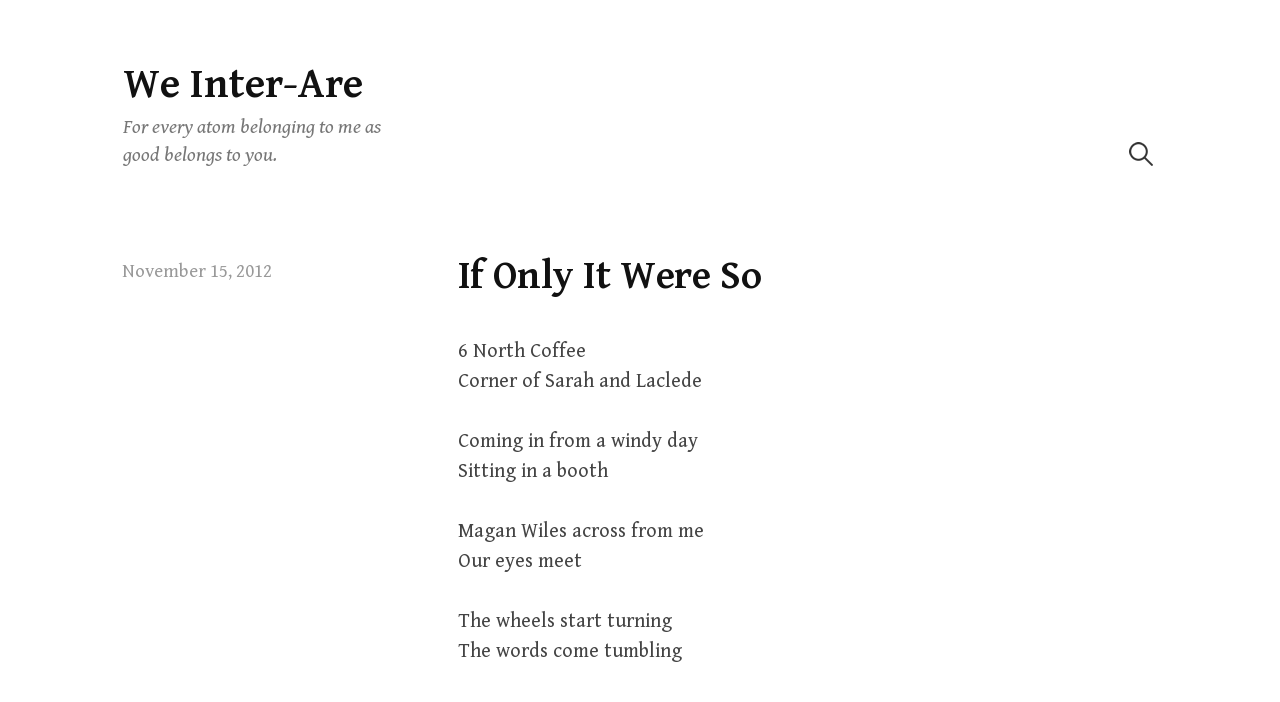

--- FILE ---
content_type: text/html; charset=UTF-8
request_url: https://markchmiel.org/if-only-it-were-so/
body_size: 12092
content:
<!DOCTYPE html>
<html lang="en-US">
<head>
<meta charset="UTF-8">
<meta name="viewport" content="width=device-width, initial-scale=1">

<title>If Only It Were So &#8211; We Inter-Are</title>
<meta name='robots' content='max-image-preview:large' />
	<style>img:is([sizes="auto" i], [sizes^="auto," i]) { contain-intrinsic-size: 3000px 1500px }</style>
	<link rel='dns-prefetch' href='//js.stripe.com' />
<link rel='dns-prefetch' href='//stats.wp.com' />
<link rel='dns-prefetch' href='//fonts.googleapis.com' />
<link rel="alternate" type="application/rss+xml" title="We Inter-Are &raquo; Feed" href="https://markchmiel.org/feed/" />
<link rel="alternate" type="application/rss+xml" title="We Inter-Are &raquo; Comments Feed" href="https://markchmiel.org/comments/feed/" />
<link rel="alternate" type="application/rss+xml" title="We Inter-Are &raquo; If Only It Were So Comments Feed" href="https://markchmiel.org/if-only-it-were-so/feed/" />
<script type="text/javascript">
/* <![CDATA[ */
window._wpemojiSettings = {"baseUrl":"https:\/\/s.w.org\/images\/core\/emoji\/16.0.1\/72x72\/","ext":".png","svgUrl":"https:\/\/s.w.org\/images\/core\/emoji\/16.0.1\/svg\/","svgExt":".svg","source":{"concatemoji":"https:\/\/markchmiel.org\/wp-includes\/js\/wp-emoji-release.min.js?ver=6.8.3"}};
/*! This file is auto-generated */
!function(s,n){var o,i,e;function c(e){try{var t={supportTests:e,timestamp:(new Date).valueOf()};sessionStorage.setItem(o,JSON.stringify(t))}catch(e){}}function p(e,t,n){e.clearRect(0,0,e.canvas.width,e.canvas.height),e.fillText(t,0,0);var t=new Uint32Array(e.getImageData(0,0,e.canvas.width,e.canvas.height).data),a=(e.clearRect(0,0,e.canvas.width,e.canvas.height),e.fillText(n,0,0),new Uint32Array(e.getImageData(0,0,e.canvas.width,e.canvas.height).data));return t.every(function(e,t){return e===a[t]})}function u(e,t){e.clearRect(0,0,e.canvas.width,e.canvas.height),e.fillText(t,0,0);for(var n=e.getImageData(16,16,1,1),a=0;a<n.data.length;a++)if(0!==n.data[a])return!1;return!0}function f(e,t,n,a){switch(t){case"flag":return n(e,"\ud83c\udff3\ufe0f\u200d\u26a7\ufe0f","\ud83c\udff3\ufe0f\u200b\u26a7\ufe0f")?!1:!n(e,"\ud83c\udde8\ud83c\uddf6","\ud83c\udde8\u200b\ud83c\uddf6")&&!n(e,"\ud83c\udff4\udb40\udc67\udb40\udc62\udb40\udc65\udb40\udc6e\udb40\udc67\udb40\udc7f","\ud83c\udff4\u200b\udb40\udc67\u200b\udb40\udc62\u200b\udb40\udc65\u200b\udb40\udc6e\u200b\udb40\udc67\u200b\udb40\udc7f");case"emoji":return!a(e,"\ud83e\udedf")}return!1}function g(e,t,n,a){var r="undefined"!=typeof WorkerGlobalScope&&self instanceof WorkerGlobalScope?new OffscreenCanvas(300,150):s.createElement("canvas"),o=r.getContext("2d",{willReadFrequently:!0}),i=(o.textBaseline="top",o.font="600 32px Arial",{});return e.forEach(function(e){i[e]=t(o,e,n,a)}),i}function t(e){var t=s.createElement("script");t.src=e,t.defer=!0,s.head.appendChild(t)}"undefined"!=typeof Promise&&(o="wpEmojiSettingsSupports",i=["flag","emoji"],n.supports={everything:!0,everythingExceptFlag:!0},e=new Promise(function(e){s.addEventListener("DOMContentLoaded",e,{once:!0})}),new Promise(function(t){var n=function(){try{var e=JSON.parse(sessionStorage.getItem(o));if("object"==typeof e&&"number"==typeof e.timestamp&&(new Date).valueOf()<e.timestamp+604800&&"object"==typeof e.supportTests)return e.supportTests}catch(e){}return null}();if(!n){if("undefined"!=typeof Worker&&"undefined"!=typeof OffscreenCanvas&&"undefined"!=typeof URL&&URL.createObjectURL&&"undefined"!=typeof Blob)try{var e="postMessage("+g.toString()+"("+[JSON.stringify(i),f.toString(),p.toString(),u.toString()].join(",")+"));",a=new Blob([e],{type:"text/javascript"}),r=new Worker(URL.createObjectURL(a),{name:"wpTestEmojiSupports"});return void(r.onmessage=function(e){c(n=e.data),r.terminate(),t(n)})}catch(e){}c(n=g(i,f,p,u))}t(n)}).then(function(e){for(var t in e)n.supports[t]=e[t],n.supports.everything=n.supports.everything&&n.supports[t],"flag"!==t&&(n.supports.everythingExceptFlag=n.supports.everythingExceptFlag&&n.supports[t]);n.supports.everythingExceptFlag=n.supports.everythingExceptFlag&&!n.supports.flag,n.DOMReady=!1,n.readyCallback=function(){n.DOMReady=!0}}).then(function(){return e}).then(function(){var e;n.supports.everything||(n.readyCallback(),(e=n.source||{}).concatemoji?t(e.concatemoji):e.wpemoji&&e.twemoji&&(t(e.twemoji),t(e.wpemoji)))}))}((window,document),window._wpemojiSettings);
/* ]]> */
</script>
<link rel='stylesheet' id='jetpack_related-posts-css' href='https://markchmiel.org/wp-content/plugins/jetpack/modules/related-posts/related-posts.css?ver=20240116' type='text/css' media='all' />
<style id='wp-emoji-styles-inline-css' type='text/css'>

	img.wp-smiley, img.emoji {
		display: inline !important;
		border: none !important;
		box-shadow: none !important;
		height: 1em !important;
		width: 1em !important;
		margin: 0 0.07em !important;
		vertical-align: -0.1em !important;
		background: none !important;
		padding: 0 !important;
	}
</style>
<link rel='stylesheet' id='wp-block-library-css' href='https://markchmiel.org/wp-includes/css/dist/block-library/style.min.css?ver=6.8.3' type='text/css' media='all' />
<style id='classic-theme-styles-inline-css' type='text/css'>
/*! This file is auto-generated */
.wp-block-button__link{color:#fff;background-color:#32373c;border-radius:9999px;box-shadow:none;text-decoration:none;padding:calc(.667em + 2px) calc(1.333em + 2px);font-size:1.125em}.wp-block-file__button{background:#32373c;color:#fff;text-decoration:none}
</style>
<link rel='stylesheet' id='mediaelement-css' href='https://markchmiel.org/wp-includes/js/mediaelement/mediaelementplayer-legacy.min.css?ver=4.2.17' type='text/css' media='all' />
<link rel='stylesheet' id='wp-mediaelement-css' href='https://markchmiel.org/wp-includes/js/mediaelement/wp-mediaelement.min.css?ver=6.8.3' type='text/css' media='all' />
<style id='jetpack-sharing-buttons-style-inline-css' type='text/css'>
.jetpack-sharing-buttons__services-list{display:flex;flex-direction:row;flex-wrap:wrap;gap:0;list-style-type:none;margin:5px;padding:0}.jetpack-sharing-buttons__services-list.has-small-icon-size{font-size:12px}.jetpack-sharing-buttons__services-list.has-normal-icon-size{font-size:16px}.jetpack-sharing-buttons__services-list.has-large-icon-size{font-size:24px}.jetpack-sharing-buttons__services-list.has-huge-icon-size{font-size:36px}@media print{.jetpack-sharing-buttons__services-list{display:none!important}}.editor-styles-wrapper .wp-block-jetpack-sharing-buttons{gap:0;padding-inline-start:0}ul.jetpack-sharing-buttons__services-list.has-background{padding:1.25em 2.375em}
</style>
<style id='global-styles-inline-css' type='text/css'>
:root{--wp--preset--aspect-ratio--square: 1;--wp--preset--aspect-ratio--4-3: 4/3;--wp--preset--aspect-ratio--3-4: 3/4;--wp--preset--aspect-ratio--3-2: 3/2;--wp--preset--aspect-ratio--2-3: 2/3;--wp--preset--aspect-ratio--16-9: 16/9;--wp--preset--aspect-ratio--9-16: 9/16;--wp--preset--color--black: #000000;--wp--preset--color--cyan-bluish-gray: #abb8c3;--wp--preset--color--white: #ffffff;--wp--preset--color--pale-pink: #f78da7;--wp--preset--color--vivid-red: #cf2e2e;--wp--preset--color--luminous-vivid-orange: #ff6900;--wp--preset--color--luminous-vivid-amber: #fcb900;--wp--preset--color--light-green-cyan: #7bdcb5;--wp--preset--color--vivid-green-cyan: #00d084;--wp--preset--color--pale-cyan-blue: #8ed1fc;--wp--preset--color--vivid-cyan-blue: #0693e3;--wp--preset--color--vivid-purple: #9b51e0;--wp--preset--gradient--vivid-cyan-blue-to-vivid-purple: linear-gradient(135deg,rgba(6,147,227,1) 0%,rgb(155,81,224) 100%);--wp--preset--gradient--light-green-cyan-to-vivid-green-cyan: linear-gradient(135deg,rgb(122,220,180) 0%,rgb(0,208,130) 100%);--wp--preset--gradient--luminous-vivid-amber-to-luminous-vivid-orange: linear-gradient(135deg,rgba(252,185,0,1) 0%,rgba(255,105,0,1) 100%);--wp--preset--gradient--luminous-vivid-orange-to-vivid-red: linear-gradient(135deg,rgba(255,105,0,1) 0%,rgb(207,46,46) 100%);--wp--preset--gradient--very-light-gray-to-cyan-bluish-gray: linear-gradient(135deg,rgb(238,238,238) 0%,rgb(169,184,195) 100%);--wp--preset--gradient--cool-to-warm-spectrum: linear-gradient(135deg,rgb(74,234,220) 0%,rgb(151,120,209) 20%,rgb(207,42,186) 40%,rgb(238,44,130) 60%,rgb(251,105,98) 80%,rgb(254,248,76) 100%);--wp--preset--gradient--blush-light-purple: linear-gradient(135deg,rgb(255,206,236) 0%,rgb(152,150,240) 100%);--wp--preset--gradient--blush-bordeaux: linear-gradient(135deg,rgb(254,205,165) 0%,rgb(254,45,45) 50%,rgb(107,0,62) 100%);--wp--preset--gradient--luminous-dusk: linear-gradient(135deg,rgb(255,203,112) 0%,rgb(199,81,192) 50%,rgb(65,88,208) 100%);--wp--preset--gradient--pale-ocean: linear-gradient(135deg,rgb(255,245,203) 0%,rgb(182,227,212) 50%,rgb(51,167,181) 100%);--wp--preset--gradient--electric-grass: linear-gradient(135deg,rgb(202,248,128) 0%,rgb(113,206,126) 100%);--wp--preset--gradient--midnight: linear-gradient(135deg,rgb(2,3,129) 0%,rgb(40,116,252) 100%);--wp--preset--font-size--small: 13px;--wp--preset--font-size--medium: 20px;--wp--preset--font-size--large: 36px;--wp--preset--font-size--x-large: 42px;--wp--preset--spacing--20: 0.44rem;--wp--preset--spacing--30: 0.67rem;--wp--preset--spacing--40: 1rem;--wp--preset--spacing--50: 1.5rem;--wp--preset--spacing--60: 2.25rem;--wp--preset--spacing--70: 3.38rem;--wp--preset--spacing--80: 5.06rem;--wp--preset--shadow--natural: 6px 6px 9px rgba(0, 0, 0, 0.2);--wp--preset--shadow--deep: 12px 12px 50px rgba(0, 0, 0, 0.4);--wp--preset--shadow--sharp: 6px 6px 0px rgba(0, 0, 0, 0.2);--wp--preset--shadow--outlined: 6px 6px 0px -3px rgba(255, 255, 255, 1), 6px 6px rgba(0, 0, 0, 1);--wp--preset--shadow--crisp: 6px 6px 0px rgba(0, 0, 0, 1);}:where(.is-layout-flex){gap: 0.5em;}:where(.is-layout-grid){gap: 0.5em;}body .is-layout-flex{display: flex;}.is-layout-flex{flex-wrap: wrap;align-items: center;}.is-layout-flex > :is(*, div){margin: 0;}body .is-layout-grid{display: grid;}.is-layout-grid > :is(*, div){margin: 0;}:where(.wp-block-columns.is-layout-flex){gap: 2em;}:where(.wp-block-columns.is-layout-grid){gap: 2em;}:where(.wp-block-post-template.is-layout-flex){gap: 1.25em;}:where(.wp-block-post-template.is-layout-grid){gap: 1.25em;}.has-black-color{color: var(--wp--preset--color--black) !important;}.has-cyan-bluish-gray-color{color: var(--wp--preset--color--cyan-bluish-gray) !important;}.has-white-color{color: var(--wp--preset--color--white) !important;}.has-pale-pink-color{color: var(--wp--preset--color--pale-pink) !important;}.has-vivid-red-color{color: var(--wp--preset--color--vivid-red) !important;}.has-luminous-vivid-orange-color{color: var(--wp--preset--color--luminous-vivid-orange) !important;}.has-luminous-vivid-amber-color{color: var(--wp--preset--color--luminous-vivid-amber) !important;}.has-light-green-cyan-color{color: var(--wp--preset--color--light-green-cyan) !important;}.has-vivid-green-cyan-color{color: var(--wp--preset--color--vivid-green-cyan) !important;}.has-pale-cyan-blue-color{color: var(--wp--preset--color--pale-cyan-blue) !important;}.has-vivid-cyan-blue-color{color: var(--wp--preset--color--vivid-cyan-blue) !important;}.has-vivid-purple-color{color: var(--wp--preset--color--vivid-purple) !important;}.has-black-background-color{background-color: var(--wp--preset--color--black) !important;}.has-cyan-bluish-gray-background-color{background-color: var(--wp--preset--color--cyan-bluish-gray) !important;}.has-white-background-color{background-color: var(--wp--preset--color--white) !important;}.has-pale-pink-background-color{background-color: var(--wp--preset--color--pale-pink) !important;}.has-vivid-red-background-color{background-color: var(--wp--preset--color--vivid-red) !important;}.has-luminous-vivid-orange-background-color{background-color: var(--wp--preset--color--luminous-vivid-orange) !important;}.has-luminous-vivid-amber-background-color{background-color: var(--wp--preset--color--luminous-vivid-amber) !important;}.has-light-green-cyan-background-color{background-color: var(--wp--preset--color--light-green-cyan) !important;}.has-vivid-green-cyan-background-color{background-color: var(--wp--preset--color--vivid-green-cyan) !important;}.has-pale-cyan-blue-background-color{background-color: var(--wp--preset--color--pale-cyan-blue) !important;}.has-vivid-cyan-blue-background-color{background-color: var(--wp--preset--color--vivid-cyan-blue) !important;}.has-vivid-purple-background-color{background-color: var(--wp--preset--color--vivid-purple) !important;}.has-black-border-color{border-color: var(--wp--preset--color--black) !important;}.has-cyan-bluish-gray-border-color{border-color: var(--wp--preset--color--cyan-bluish-gray) !important;}.has-white-border-color{border-color: var(--wp--preset--color--white) !important;}.has-pale-pink-border-color{border-color: var(--wp--preset--color--pale-pink) !important;}.has-vivid-red-border-color{border-color: var(--wp--preset--color--vivid-red) !important;}.has-luminous-vivid-orange-border-color{border-color: var(--wp--preset--color--luminous-vivid-orange) !important;}.has-luminous-vivid-amber-border-color{border-color: var(--wp--preset--color--luminous-vivid-amber) !important;}.has-light-green-cyan-border-color{border-color: var(--wp--preset--color--light-green-cyan) !important;}.has-vivid-green-cyan-border-color{border-color: var(--wp--preset--color--vivid-green-cyan) !important;}.has-pale-cyan-blue-border-color{border-color: var(--wp--preset--color--pale-cyan-blue) !important;}.has-vivid-cyan-blue-border-color{border-color: var(--wp--preset--color--vivid-cyan-blue) !important;}.has-vivid-purple-border-color{border-color: var(--wp--preset--color--vivid-purple) !important;}.has-vivid-cyan-blue-to-vivid-purple-gradient-background{background: var(--wp--preset--gradient--vivid-cyan-blue-to-vivid-purple) !important;}.has-light-green-cyan-to-vivid-green-cyan-gradient-background{background: var(--wp--preset--gradient--light-green-cyan-to-vivid-green-cyan) !important;}.has-luminous-vivid-amber-to-luminous-vivid-orange-gradient-background{background: var(--wp--preset--gradient--luminous-vivid-amber-to-luminous-vivid-orange) !important;}.has-luminous-vivid-orange-to-vivid-red-gradient-background{background: var(--wp--preset--gradient--luminous-vivid-orange-to-vivid-red) !important;}.has-very-light-gray-to-cyan-bluish-gray-gradient-background{background: var(--wp--preset--gradient--very-light-gray-to-cyan-bluish-gray) !important;}.has-cool-to-warm-spectrum-gradient-background{background: var(--wp--preset--gradient--cool-to-warm-spectrum) !important;}.has-blush-light-purple-gradient-background{background: var(--wp--preset--gradient--blush-light-purple) !important;}.has-blush-bordeaux-gradient-background{background: var(--wp--preset--gradient--blush-bordeaux) !important;}.has-luminous-dusk-gradient-background{background: var(--wp--preset--gradient--luminous-dusk) !important;}.has-pale-ocean-gradient-background{background: var(--wp--preset--gradient--pale-ocean) !important;}.has-electric-grass-gradient-background{background: var(--wp--preset--gradient--electric-grass) !important;}.has-midnight-gradient-background{background: var(--wp--preset--gradient--midnight) !important;}.has-small-font-size{font-size: var(--wp--preset--font-size--small) !important;}.has-medium-font-size{font-size: var(--wp--preset--font-size--medium) !important;}.has-large-font-size{font-size: var(--wp--preset--font-size--large) !important;}.has-x-large-font-size{font-size: var(--wp--preset--font-size--x-large) !important;}
:where(.wp-block-post-template.is-layout-flex){gap: 1.25em;}:where(.wp-block-post-template.is-layout-grid){gap: 1.25em;}
:where(.wp-block-columns.is-layout-flex){gap: 2em;}:where(.wp-block-columns.is-layout-grid){gap: 2em;}
:root :where(.wp-block-pullquote){font-size: 1.5em;line-height: 1.6;}
</style>
<link rel='stylesheet' id='wpedon-css' href='https://markchmiel.org/wp-content/plugins/easy-paypal-donation/assets/css/wpedon.css?ver=1.5.1' type='text/css' media='all' />
<link rel='stylesheet' id='mailerlite_forms.css-css' href='https://markchmiel.org/wp-content/plugins/official-mailerlite-sign-up-forms/assets/css/mailerlite_forms.css?ver=1.7.14' type='text/css' media='all' />
<link rel='stylesheet' id='write-font-css' href='https://fonts.googleapis.com/css?family=Gentium+Basic%3A700%7CGentium+Book+Basic%3A400%2C400italic%2C700%7CSlabo+27px%3A400&#038;subset=latin%2Clatin-ext' type='text/css' media='all' />
<link rel='stylesheet' id='genericons-css' href='https://markchmiel.org/wp-content/plugins/jetpack/_inc/genericons/genericons/genericons.css?ver=3.1' type='text/css' media='all' />
<link rel='stylesheet' id='normalize-css' href='https://markchmiel.org/wp-content/themes/write/css/normalize.css?ver=8.0.0' type='text/css' media='all' />
<link rel='stylesheet' id='write-style-css' href='https://markchmiel.org/wp-content/themes/write/style.css?ver=2.1.2' type='text/css' media='all' />
<link rel='stylesheet' id='drawer-style-css' href='https://markchmiel.org/wp-content/themes/write/css/drawer.css?ver=3.2.2' type='text/css' media='screen and (max-width: 782px)' />
<script type="text/javascript" id="jetpack_related-posts-js-extra">
/* <![CDATA[ */
var related_posts_js_options = {"post_heading":"h4"};
/* ]]> */
</script>
<script type="text/javascript" src="https://markchmiel.org/wp-content/plugins/jetpack/_inc/build/related-posts/related-posts.min.js?ver=20240116" id="jetpack_related-posts-js"></script>
<script type="text/javascript" src="https://markchmiel.org/wp-includes/js/jquery/jquery.min.js?ver=3.7.1" id="jquery-core-js"></script>
<script type="text/javascript" src="https://markchmiel.org/wp-includes/js/jquery/jquery-migrate.min.js?ver=3.4.1" id="jquery-migrate-js"></script>
<script type="text/javascript" src="https://markchmiel.org/wp-content/themes/write/js/iscroll.js?ver=5.2.0" id="iscroll-js"></script>
<script type="text/javascript" src="https://markchmiel.org/wp-content/themes/write/js/drawer.js?ver=3.2.2" id="drawer-js"></script>
<link rel="https://api.w.org/" href="https://markchmiel.org/wp-json/" /><link rel="alternate" title="JSON" type="application/json" href="https://markchmiel.org/wp-json/wp/v2/posts/1183" /><link rel="EditURI" type="application/rsd+xml" title="RSD" href="https://markchmiel.org/xmlrpc.php?rsd" />
<meta name="generator" content="WordPress 6.8.3" />
<link rel="canonical" href="https://markchmiel.org/if-only-it-were-so/" />
<link rel='shortlink' href='https://markchmiel.org/?p=1183' />
<link rel="alternate" title="oEmbed (JSON)" type="application/json+oembed" href="https://markchmiel.org/wp-json/oembed/1.0/embed?url=https%3A%2F%2Fmarkchmiel.org%2Fif-only-it-were-so%2F" />
<link rel="alternate" title="oEmbed (XML)" type="text/xml+oembed" href="https://markchmiel.org/wp-json/oembed/1.0/embed?url=https%3A%2F%2Fmarkchmiel.org%2Fif-only-it-were-so%2F&#038;format=xml" />
	<style>img#wpstats{display:none}</style>
			<style type="text/css">
		/* Colors */
				
			</style>
	<link rel="pingback" href="https://markchmiel.org/xmlrpc.php">
</head>

<body class="wp-singular post-template-default single single-post postid-1183 single-format-standard wp-theme-write drawer header-side footer-side no-sidebar footer-3 has-avatars">
<div id="page" class="hfeed site">
	<a class="skip-link screen-reader-text" href="#content">Skip to content</a>

	<header id="masthead" class="site-header">

		<div class="site-top">
			<div class="site-top-table">
				<div class="site-branding">
									<div class="site-title"><a href="https://markchmiel.org/" rel="home">We Inter-Are</a></div>
					<div class="site-description">For every atom belonging to me as good belongs to you.</div>
				</div><!-- .site-branding -->

								<nav id="site-navigation" class="main-navigation">
					<button class="drawer-toggle drawer-hamburger">
						<span class="screen-reader-text">Menu</span>
						<span class="drawer-hamburger-icon"></span>
					</button>
					<div class="drawer-nav">
						<div class="drawer-content">
							<div class="drawer-content-inner">
																					<form role="search" method="get" class="search-form" action="https://markchmiel.org/">
				<label>
					<span class="screen-reader-text">Search for:</span>
					<input type="search" class="search-field" placeholder="Search &hellip;" value="" name="s" />
				</label>
				<input type="submit" class="search-submit" value="Search" />
			</form>														</div><!-- .drawer-content-inner -->
						</div><!-- .drawer-content -->
					</div><!-- .drawer-nav -->
				</nav><!-- #site-navigation -->
							</div><!-- .site-top-table -->
		</div><!-- .site-top -->

		
		
	</header><!-- #masthead -->

	<div id="content" class="site-content">


<div id="primary" class="content-area">
	<main id="main" class="site-main">

	
		
<div class="post-full post-full-summary">
	<article id="post-1183" class="post-1183 post type-post status-publish format-standard hentry category-friends category-no-time-for-poetry-but-exactly-what-is category-our-heroic-and-ceaseless-24-7-struggle-against-tsuris tag-6-north-coffee tag-magan-wiles">
		<header class="entry-header">
			<div class="entry-float">
									<div class="entry-meta">
		<span class="posted-on">
		<a href="https://markchmiel.org/if-only-it-were-so/" rel="bookmark"><time class="entry-date published updated" datetime="2012-11-15T15:49:21-06:00">November 15, 2012</time></a>		</span>
	</div><!-- .entry-meta -->
				</div><!-- .entry-float -->
			<h1 class="entry-title">If Only It Were So</h1>
		</header><!-- .entry-header -->
		<div class="entry-content">
			<p>6 North Coffee<br />
Corner of Sarah and Laclede</p>
<p>Coming in from a windy day<br />
Sitting in a booth</p>
<p>Magan Wiles across from me<br />
Our eyes meet</p>
<p>The wheels start turning<br />
The words come tumbling</p>
					</div><!-- .entry-content -->

			<footer class="entry-footer">
		<div class="entry-footer-meta">
			<div class="cat-links">
				<a href="https://markchmiel.org/category/friends/" rel="category tag">Friends</a>, <a href="https://markchmiel.org/category/no-time-for-poetry-but-exactly-what-is/" rel="category tag">No Time for Poetry but Exactly What Is</a>, <a href="https://markchmiel.org/category/our-heroic-and-ceaseless-24-7-struggle-against-tsuris/" rel="category tag">Our Heroic and Ceaseless 24/7 Struggle against Tsuris</a>			</div>
						<div class="tags-links">
				<a href="https://markchmiel.org/tag/6-north-coffee/" rel="tag">6 North Coffee</a>, <a href="https://markchmiel.org/tag/magan-wiles/" rel="tag">Magan Wiles</a>			</div>
					</div>
	</footer><!-- .entry-footer -->
				<div class="author-profile">
		<div class="author-profile-avatar">
			<img alt='' src='https://secure.gravatar.com/avatar/6a54e511c1a8876620f71aad3871f1539b4c9e668443f0c3ceb64cf22281b3bf?s=75&#038;d=mm&#038;r=g' srcset='https://secure.gravatar.com/avatar/6a54e511c1a8876620f71aad3871f1539b4c9e668443f0c3ceb64cf22281b3bf?s=150&#038;d=mm&#038;r=g 2x' class='avatar avatar-75 photo' height='75' width='75' decoding='async'/>		</div><!-- .author-profile-avatar -->
		<div class="author-profile-meta">
			<div class="author-profile-name"><strong><a class="author-profile-description-link" href="https://markchmiel.org/author/kathryne/" rel="author">Mark J. Chmiel</a></strong></div>
		</div><!-- .author-profile-meta -->
		<div class="author-profile-description">
					</div><!-- .author-profile-description -->
	</div><!-- .author-profile -->
	
	</article><!-- #post-## -->
</div><!-- .post-full -->

	<nav class="navigation post-navigation">
		<h2 class="screen-reader-text">Post navigation</h2>
		<div class="nav-links">
			<div class="nav-previous"><div class="post-nav-title">Older post</div><a href="https://markchmiel.org/the-poetry-of-denise-levertov/" rel="prev">Share the Wealth with Mark Chmiel: The Poetry of Denise Levertov</a></div><div class="nav-next"><div class="post-nav-title">Newer post</div><a href="https://markchmiel.org/litany2-presente/" rel="next">Litany/2 (¡Presente!)</a></div>		</div><!-- .nav-links -->
	</nav><!-- .post-navigation -->
	
	<div id='jp-relatedposts' class='jp-relatedposts' >
	<h3 class="jp-relatedposts-headline"><em>Related</em></h3>
</div>
		
<div id="comments" class="comments-area">

	
	
	
		<div id="respond" class="comment-respond">
		<h3 id="reply-title" class="comment-reply-title">Leave a Comment <small><a rel="nofollow" id="cancel-comment-reply-link" href="/if-only-it-were-so/#respond" style="display:none;">Cancel reply</a></small></h3><form action="https://markchmiel.org/wp-comments-post.php" method="post" id="commentform" class="comment-form"><p class="comment-notes"><span id="email-notes">Your email address will not be published.</span> <span class="required-field-message">Required fields are marked <span class="required">*</span></span></p><p class="comment-form-comment"><label for="comment">Comment <span class="required">*</span></label> <textarea id="comment" name="comment" cols="45" rows="8" maxlength="65525" required></textarea></p><p class="comment-form-author"><label for="author">Name <span class="required">*</span></label> <input id="author" name="author" type="text" value="" size="30" maxlength="245" autocomplete="name" required /></p>
<p class="comment-form-email"><label for="email">Email <span class="required">*</span></label> <input id="email" name="email" type="email" value="" size="30" maxlength="100" aria-describedby="email-notes" autocomplete="email" required /></p>
<p class="comment-form-url"><label for="url">Website</label> <input id="url" name="url" type="url" value="" size="30" maxlength="200" autocomplete="url" /></p>
<p class="comment-form-cookies-consent"><input id="wp-comment-cookies-consent" name="wp-comment-cookies-consent" type="checkbox" value="yes" /> <label for="wp-comment-cookies-consent">Save my name, email, and website in this browser for the next time I comment.</label></p>
<p class="form-submit"><input name="submit" type="submit" id="submit" class="submit" value="Post Comment" /> <input type='hidden' name='comment_post_ID' value='1183' id='comment_post_ID' />
<input type='hidden' name='comment_parent' id='comment_parent' value='0' />
</p><p style="display: none;"><input type="hidden" id="akismet_comment_nonce" name="akismet_comment_nonce" value="89b45d03ac" /></p><p style="display: none !important;" class="akismet-fields-container" data-prefix="ak_"><label>&#916;<textarea name="ak_hp_textarea" cols="45" rows="8" maxlength="100"></textarea></label><input type="hidden" id="ak_js_1" name="ak_js" value="95"/><script>document.getElementById( "ak_js_1" ).setAttribute( "value", ( new Date() ).getTime() );</script></p></form>	</div><!-- #respond -->
	
</div><!-- #comments -->

	
	</main><!-- #main -->
</div><!-- #primary -->


	</div><!-- #content -->

	<footer id="colophon" class="site-footer">

		
	<div id="supplementary" class="footer-widget-area" role="complementary">
		<div class="footer-widget-table">
			<div class="footer-widget-side">
								<div class="footer-widget-1 widget-area">
					<style>
        .wpedon-container .wpedon-select,
        .wpedon-container .wpedon-input {
            width: 171px;
            min-width: 171px;
            max-width: 171px;
        }
    </style><div class='wpedon-container wpedon-align-left'><label id='wpedon-14214-name-label'>I appreciate your support!</label><br /><form target='_blank' action='https://www.paypal.com/cgi-bin/webscr' method='post' class='wpedon-form'><input type='hidden' name='cmd' value='_donations' /><input type='hidden' name='business' value='Markjchmiel@gmail.com' /><input type='hidden' name='currency_code' value='USD' /><input type='hidden' name='notify_url' value='https://markchmiel.org/wp-admin/admin-post.php?action=add_wpedon_button_ipn'><input type='hidden' name='lc' value='en_US'><input type='hidden' name='bn' value='WPPlugin_SP'><input type='hidden' name='return' value='' /><input type='hidden' name='cancel_return' value='' /><input class='wpedon_paypalbuttonimage' type='image' src='https://www.paypal.com/en_US/i/btn/btn_donateCC_LG.gif' border='0' name='submit' alt='Make your payments with PayPal. It is free, secure, effective.' style='border: none;'><img alt='' border='0' style='border:none;display:none;' src='https://www.paypal.com/en_US/i/scr/pixel.gif' width='1' height='1'><input type='hidden' name='amount' id='amount_62058a89f13de8d16576697939de1f61' value='' /><input type='hidden' name='price' id='price_62058a89f13de8d16576697939de1f61' value='' /><input type='hidden' name='item_number' value='' /><input type='hidden' name='item_name' value='I appreciate your support!' /><input type='hidden' name='name' value='I appreciate your support!' /><input type='hidden' name='custom' value='14214'><input type='hidden' name='no_shipping' value='1'><input type='hidden' name='no_note' value='1'><input type='hidden' name='currency_code' value='USD'></form></div></aside><aside id="block-4" class="widget widget_block widget_search"><form role="search" method="get" action="https://markchmiel.org/" class="wp-block-search__button-outside wp-block-search__text-button wp-block-search"    ><label class="wp-block-search__label" for="wp-block-search__input-1" >Search</label><div class="wp-block-search__inside-wrapper " ><input class="wp-block-search__input" id="wp-block-search__input-1" placeholder="" value="" type="search" name="s" required /><button aria-label="Search" class="wp-block-search__button wp-element-button" type="submit" >Search</button></div></form></aside>				</div><!-- .footer-widget-1 -->
							</div><!-- .footer-widget-side -->
			<div class="footer-widget-main">
				<div class="footer-widget">
										<div class="footer-widget-2 widget-area">
						<aside id="block-2" class="widget widget_block"><ul class="wp-block-page-list"><li class="wp-block-pages-list__item"><a class="wp-block-pages-list__item__link" href="https://markchmiel.org/about/">About Mark Chmiel</a></li><li class="wp-block-pages-list__item"><a class="wp-block-pages-list__item__link" href="https://markchmiel.org/dear-love-of-comrades/">Dear Love of Comrades</a></li><li class="wp-block-pages-list__item"><a class="wp-block-pages-list__item__link" href="https://markchmiel.org/hedy-epstein/">Hedy Epstein</a></li><li class="wp-block-pages-list__item"><a class="wp-block-pages-list__item__link" href="https://markchmiel.org/projects/">Projects</a></li><li class="wp-block-pages-list__item"><a class="wp-block-pages-list__item__link" href="https://markchmiel.org/the-teachings-are-infinite-i-vow-to-learn-them-all/">The Teachings Are Infinite (I Vow to Learn Them All)</a></li><li class="wp-block-pages-list__item"><a class="wp-block-pages-list__item__link" href="https://markchmiel.org/yerachmiels-scroll/">Yerachmiel's Scroll</a></li></ul></aside>					</div><!-- .footer-widget-2 -->
															<div class="footer-widget-3 widget-area">
						<aside id="calendar-2" class="widget widget_calendar"><h2 class="widget-title">Archives</h2><div id="calendar_wrap" class="calendar_wrap"><table id="wp-calendar" class="wp-calendar-table">
	<caption>November 2025</caption>
	<thead>
	<tr>
		<th scope="col" aria-label="Monday">M</th>
		<th scope="col" aria-label="Tuesday">T</th>
		<th scope="col" aria-label="Wednesday">W</th>
		<th scope="col" aria-label="Thursday">T</th>
		<th scope="col" aria-label="Friday">F</th>
		<th scope="col" aria-label="Saturday">S</th>
		<th scope="col" aria-label="Sunday">S</th>
	</tr>
	</thead>
	<tbody>
	<tr>
		<td colspan="5" class="pad">&nbsp;</td><td><a href="https://markchmiel.org/2025/11/01/" aria-label="Posts published on November 1, 2025">1</a></td><td><a href="https://markchmiel.org/2025/11/02/" aria-label="Posts published on November 2, 2025">2</a></td>
	</tr>
	<tr>
		<td><a href="https://markchmiel.org/2025/11/03/" aria-label="Posts published on November 3, 2025">3</a></td><td>4</td><td>5</td><td>6</td><td><a href="https://markchmiel.org/2025/11/07/" aria-label="Posts published on November 7, 2025">7</a></td><td id="today">8</td><td>9</td>
	</tr>
	<tr>
		<td>10</td><td>11</td><td>12</td><td>13</td><td>14</td><td>15</td><td>16</td>
	</tr>
	<tr>
		<td>17</td><td>18</td><td>19</td><td>20</td><td>21</td><td>22</td><td>23</td>
	</tr>
	<tr>
		<td>24</td><td>25</td><td>26</td><td>27</td><td>28</td><td>29</td><td>30</td>
	</tr>
	</tbody>
	</table><nav aria-label="Previous and next months" class="wp-calendar-nav">
		<span class="wp-calendar-nav-prev"><a href="https://markchmiel.org/2025/10/">&laquo; Oct</a></span>
		<span class="pad">&nbsp;</span>
		<span class="wp-calendar-nav-next">&nbsp;</span>
	</nav></div></aside>					</div><!-- .footer-widget-3 -->
															<div class="footer-widget-4 widget-area">
						<aside id="categories-3" class="widget widget_categories"><h2 class="widget-title">Categories</h2><form action="https://markchmiel.org" method="get"><label class="screen-reader-text" for="cat">Categories</label><select  name='cat' id='cat' class='postform'>
	<option value='-1'>Select Category</option>
	<option class="level-0" value="4">Activists&nbsp;&nbsp;(508)</option>
	<option class="level-0" value="5">Agent Orange&nbsp;&nbsp;(18)</option>
	<option class="level-0" value="6">Ai Weiwei&nbsp;&nbsp;(4)</option>
	<option class="level-0" value="7">Artists&nbsp;&nbsp;(39)</option>
	<option class="level-0" value="8">Arts&nbsp;&nbsp;(18)</option>
	<option class="level-0" value="9">Beats&nbsp;&nbsp;(83)</option>
	<option class="level-0" value="10">Book of Mev&nbsp;&nbsp;(108)</option>
	<option class="level-0" value="11">Buddhism&nbsp;&nbsp;(68)</option>
	<option class="level-0" value="5450">Catholicism&nbsp;&nbsp;(229)</option>
	<option class="level-0" value="12">China&nbsp;&nbsp;(73)</option>
	<option class="level-0" value="13">Classics&nbsp;&nbsp;(42)</option>
	<option class="level-0" value="5086">Collage&nbsp;&nbsp;(8)</option>
	<option class="level-0" value="14">Commonplace book&nbsp;&nbsp;(254)</option>
	<option class="level-0" value="15">Compositions&nbsp;&nbsp;(50)</option>
	<option class="level-0" value="16">Correspondence&nbsp;&nbsp;(234)</option>
	<option class="level-0" value="17">Courses&nbsp;&nbsp;(82)</option>
	<option class="level-0" value="18">Dear Layla Welcome to Palestine&nbsp;&nbsp;(108)</option>
	<option class="level-0" value="19">Dear Love of Comrades&nbsp;&nbsp;(46)</option>
	<option class="level-0" value="20">Dissidents&nbsp;&nbsp;(135)</option>
	<option class="level-0" value="21">En Español&nbsp;&nbsp;(4)</option>
	<option class="level-0" value="22">Film&nbsp;&nbsp;(15)</option>
	<option class="level-0" value="23">Friends&nbsp;&nbsp;(614)</option>
	<option class="level-0" value="24">Gatherings&nbsp;&nbsp;(306)</option>
	<option class="level-0" value="25">Good News&nbsp;&nbsp;(45)</option>
	<option class="level-0" value="26">Gratitude&nbsp;&nbsp;(53)</option>
	<option class="level-0" value="27">Hedy Epstein&nbsp;&nbsp;(26)</option>
	<option class="level-0" value="28">India&nbsp;&nbsp;(125)</option>
	<option class="level-0" value="29">Intellectuals&nbsp;&nbsp;(117)</option>
	<option class="level-0" value="30">Iraq&nbsp;&nbsp;(28)</option>
	<option class="level-0" value="31">Israel&nbsp;&nbsp;(133)</option>
	<option class="level-0" value="32">Japan&nbsp;&nbsp;(54)</option>
	<option class="level-0" value="33">Jewish Tradition&nbsp;&nbsp;(185)</option>
	<option class="level-0" value="5278">Journal&nbsp;&nbsp;(5)</option>
	<option class="level-0" value="34">Journalists&nbsp;&nbsp;(67)</option>
	<option class="level-0" value="35">Khurbn&nbsp;&nbsp;(70)</option>
	<option class="level-0" value="36">Latin America&nbsp;&nbsp;(175)</option>
	<option class="level-0" value="37">Lexicon&nbsp;&nbsp;(8)</option>
	<option class="level-0" value="38">Liberation Theology&nbsp;&nbsp;(53)</option>
	<option class="level-0" value="39">Metta&nbsp;&nbsp;(1)</option>
	<option class="level-0" value="40">Mev Puleo&nbsp;&nbsp;(38)</option>
	<option class="level-0" value="41">Middle East&nbsp;&nbsp;(87)</option>
	<option class="level-0" value="42">Music&nbsp;&nbsp;(56)</option>
	<option class="level-0" value="5581">Mystics&nbsp;&nbsp;(13)</option>
	<option class="level-0" value="43">Namaste Forever&nbsp;&nbsp;(25)</option>
	<option class="level-0" value="44">No Time for Poetry but Exactly What Is&nbsp;&nbsp;(455)</option>
	<option class="level-0" value="45">Notes&nbsp;&nbsp;(11)</option>
	<option class="level-0" value="46">Our Heroic and Ceaseless 24/7 Struggle against Tsuris&nbsp;&nbsp;(325)</option>
	<option class="level-0" value="47">Palestine&nbsp;&nbsp;(199)</option>
	<option class="level-0" value="48">People Power&nbsp;&nbsp;(74)</option>
	<option class="level-0" value="49">Philosophy&nbsp;&nbsp;(61)</option>
	<option class="level-0" value="50">Photographs&nbsp;&nbsp;(37)</option>
	<option class="level-0" value="51">Photography&nbsp;&nbsp;(24)</option>
	<option class="level-0" value="52">Poets&nbsp;&nbsp;(213)</option>
	<option class="level-0" value="5745">Politics&nbsp;&nbsp;(2)</option>
	<option class="level-0" value="53">Power and Ideology&nbsp;&nbsp;(121)</option>
	<option class="level-0" value="54">Reading&nbsp;&nbsp;(184)</option>
	<option class="level-0" value="55">Reading Groups&nbsp;&nbsp;(39)</option>
	<option class="level-0" value="56">Reflections&nbsp;&nbsp;(12)</option>
	<option class="level-0" value="57">Reviews&nbsp;&nbsp;(81)</option>
	<option class="level-0" value="58">Russia&nbsp;&nbsp;(142)</option>
	<option class="level-0" value="5600">Sages&nbsp;&nbsp;(7)</option>
	<option class="level-0" value="59">Saint Louis Mindfulness Sangha&nbsp;&nbsp;(36)</option>
	<option class="level-0" value="60">Share the Wealth Project&nbsp;&nbsp;(291)</option>
	<option class="level-0" value="5664">Social Analysis&nbsp;&nbsp;(11)</option>
	<option class="level-0" value="5734">Sports&nbsp;&nbsp;(1)</option>
	<option class="level-0" value="5735">Students&nbsp;&nbsp;(2)</option>
	<option class="level-0" value="61">Teaching&nbsp;&nbsp;(25)</option>
	<option class="level-0" value="62">Testimony&nbsp;&nbsp;(29)</option>
	<option class="level-0" value="63">The Buddha Smiles in Hell&nbsp;&nbsp;(9)</option>
	<option class="level-0" value="64">The War-making State&nbsp;&nbsp;(263)</option>
	<option class="level-0" value="65">Theatre&nbsp;&nbsp;(8)</option>
	<option class="level-0" value="66">Thich Nhat Hanh&nbsp;&nbsp;(38)</option>
	<option class="level-0" value="1">Uncategorized&nbsp;&nbsp;(104)</option>
	<option class="level-0" value="5431">USA&nbsp;&nbsp;(22)</option>
	<option class="level-0" value="67">Vietnam&nbsp;&nbsp;(171)</option>
	<option class="level-0" value="68">Wisdom Traditions&nbsp;&nbsp;(858)</option>
	<option class="level-0" value="69">World Literature&nbsp;&nbsp;(629)</option>
	<option class="level-0" value="70">Writing&nbsp;&nbsp;(181)</option>
	<option class="level-0" value="71">Writing to Wake up&nbsp;&nbsp;(33)</option>
	<option class="level-0" value="72">Yiddish&nbsp;&nbsp;(30)</option>
</select>
</form><script type="text/javascript">
/* <![CDATA[ */

(function() {
	var dropdown = document.getElementById( "cat" );
	function onCatChange() {
		if ( dropdown.options[ dropdown.selectedIndex ].value > 0 ) {
			dropdown.parentNode.submit();
		}
	}
	dropdown.onchange = onCatChange;
})();

/* ]]> */
</script>
</aside><aside id="mailerlite_widget-2" class="widget widget_mailerlite_widget">
            <div id="mailerlite-form_1" data-temp-id="690f8e54b59da">
                <div class="mailerlite-form">
                    <form action="" method="post" novalidate>
                                                    <div class="mailerlite-form-title"><h3>Stay in Touch</h3></div>
                                                <div class="mailerlite-form-description"><p>Subscribe to receive email with each new post.</p>
</div>
                        <div class="mailerlite-form-inputs">
                                                                                            <div class="mailerlite-form-field">
                                    <label for="mailerlite-1-field-email">Email</label>
                                    <input id="mailerlite-1-field-email"
                                           type="email" required="required"                                            name="form_fields[email]"
                                           placeholder="Email"/>
                                </div>
                                                        <div class="mailerlite-form-loader">Please wait...</div>
                            <div class="mailerlite-subscribe-button-container">
                                <button class="mailerlite-subscribe-submit" type="submit">
                                    Subscribe                                </button>
                            </div>
                            <input type="hidden" name="form_id" value="1"/>
                            <input type="hidden" name="action" value="mailerlite_subscribe_form"/>
                            <input type="hidden" name="ml_nonce" value="dc3822ae01"/>
                        </div>
                        <div class="mailerlite-form-response">
                                                            <h4><p><span style="color: #339966;">Thank you for signing up!</span></p>
</h4>
                                                    </div>
                    </form>
                </div>
            </div>
        <script type="text/javascript" src='https://markchmiel.org/wp-content/plugins/official-mailerlite-sign-up-forms/assets/js/localization/validation-messages.js'></script>
         <script type="text/javascript"> var selectedLanguage = ""; var validationMessages = messages["en"]; if(selectedLanguage) { validationMessages = messages[selectedLanguage]; } window.addEventListener("load", function () { var form_container = document.querySelector(`#mailerlite-form_1[data-temp-id="690f8e54b59da"] form`); let submitButton = form_container.querySelector('.mailerlite-subscribe-submit'); submitButton.disabled = true; fetch('https://markchmiel.org/wp-admin/admin-ajax.php', { method: 'POST', headers:{ 'Content-Type': 'application/x-www-form-urlencoded', }, body: new URLSearchParams({ "action" : "ml_create_nonce", "ml_nonce" : form_container.querySelector("input[name='ml_nonce']").value }) }) .then((response) => response.json()) .then((json) => { if(json.success) { form_container.querySelector("input[name='ml_nonce']").value = json.data.ml_nonce; submitButton.disabled = false; } }) .catch((error) => { console.error('Error:', error); }); form_container.addEventListener('submit', (e) => { e.preventDefault(); let data = new URLSearchParams(new FormData(form_container)).toString(); let validationError = false; document.querySelectorAll('.mailerlite-form-error').forEach(el => el.remove()); Array.from(form_container.elements).forEach((input) => { if(input.type !== 'hidden') { if(input.required) { if(input.value == '') { validationError = true; let error = document.createElement("span"); error.className = 'mailerlite-form-error'; error.textContent = validationMessages.required; input.after(error); return false; } } if((input.type == "email") && (!validateEmail(input.value))) { validationError = true; let error = document.createElement("span"); error.className = 'mailerlite-form-error'; error.textContent = validationMessages.email; input.after(error); return false; } } }); if(validationError) { return false; } fade.out(form_container.querySelector('.mailerlite-subscribe-button-container'), () => { fade.in(form_container.querySelector('.mailerlite-form-loader')); }); fetch('https://markchmiel.org/wp-admin/admin-ajax.php', { method: 'POST', headers:{ 'Content-Type': 'application/x-www-form-urlencoded', }, body: data }) .then((response) => { fade.out(form_container.querySelector('.mailerlite-form-inputs'), () => { fade.in(form_container.querySelector('.mailerlite-form-response')); }); }) .catch((error) => { console.error('Error:', error); }); }); }, false); var fade = { out: function(el, fn = false) { var fadeOutEffect = setInterval(function () { if (!el.style.opacity) { el.style.opacity = 1; } if (el.style.opacity > 0) { el.style.opacity -= 0.1; } else { el.style.display = 'none'; clearInterval(fadeOutEffect); } }, 50); if( typeof (fn) == 'function') { fn(); } }, in: function(el) { var fadeInEffect = setInterval(function () { if (!el.style.opacity) { el.style.opacity = 0; } if (el.style.opacity < 1) { el.style.opacity = Number(el.style.opacity) + 0.1; } else { el.style.display = 'block'; clearInterval(fadeInEffect); } }, 50); } }; function validateEmail(email){ if(email.match( /^(([^<>()[\]\\.,;:\s@\"]+(\.[^<>()[\]\\.,;:\s@\"]+)*)|(\".+\"))@((\[[0-9]{1,3}\.[0-9]{1,3}\.[0-9]{1,3}\.[0-9]{1,3}\])|(([a-zA-Z\-0-9]+\.)+[a-zA-Z]{2,}))$/ )) { return true; } return false; } </script> </aside>					</div><!-- .footer-widget-4 -->
									</div><!-- .footer-widget -->
			</div><!-- .footer-widget-main -->
		</div><!-- .footer-widget-table -->
	</div><!-- #supplementary -->

		<div class="site-bottom">
			<div class="site-bottom-table">
				<nav id="footer-social-link" class="footer-social-link social-link">
								</nav><!-- #footer-social-link -->

				<div class="site-info">
					<div class="site-credit">
						Powered by <a href="https://wordpress.org/">WordPress</a>					<span class="site-credit-sep"> | </span>
						Theme: <a href="http://themegraphy.com/wordpress-themes/write/">Write</a> by Themegraphy					</div><!-- .site-credit -->
				</div><!-- .site-info -->
			</div><!-- .site-bottom-table -->
		</div><!-- .site-bottom -->

	</footer><!-- #colophon -->
</div><!-- #page -->

<script type="speculationrules">
{"prefetch":[{"source":"document","where":{"and":[{"href_matches":"\/*"},{"not":{"href_matches":["\/wp-*.php","\/wp-admin\/*","\/wp-content\/uploads\/*","\/wp-content\/*","\/wp-content\/plugins\/*","\/wp-content\/themes\/write\/*","\/*\\?(.+)"]}},{"not":{"selector_matches":"a[rel~=\"nofollow\"]"}},{"not":{"selector_matches":".no-prefetch, .no-prefetch a"}}]},"eagerness":"conservative"}]}
</script>
<script type="text/javascript" src="https://js.stripe.com/v3/" id="stripe-js-js"></script>
<script type="text/javascript" id="wpedon-js-extra">
/* <![CDATA[ */
var wpedon = {"ajaxUrl":"https:\/\/markchmiel.org\/wp-admin\/admin-ajax.php","nonce":"a17e296ea1","opens":"2","cancel":"","return":""};
/* ]]> */
</script>
<script type="text/javascript" src="https://markchmiel.org/wp-content/plugins/easy-paypal-donation/assets/js/wpedon.js?ver=1.5.1" id="wpedon-js"></script>
<script type="text/javascript" src="https://markchmiel.org/wp-content/themes/write/js/skip-link-focus-fix.js?ver=20160525" id="write-skip-link-focus-fix-js"></script>
<script type="text/javascript" src="https://markchmiel.org/wp-content/themes/write/js/doubletaptogo.js?ver=1.0.0" id="double-tap-to-go-js"></script>
<script type="text/javascript" src="https://markchmiel.org/wp-includes/js/comment-reply.min.js?ver=6.8.3" id="comment-reply-js" async="async" data-wp-strategy="async"></script>
<script type="text/javascript" src="https://markchmiel.org/wp-content/themes/write/js/functions.js?ver=20190226" id="write-functions-js"></script>
<script type="text/javascript" id="jetpack-stats-js-before">
/* <![CDATA[ */
_stq = window._stq || [];
_stq.push([ "view", JSON.parse("{\"v\":\"ext\",\"blog\":\"199386155\",\"post\":\"1183\",\"tz\":\"-6\",\"srv\":\"markchmiel.org\",\"j\":\"1:15.1.1\"}") ]);
_stq.push([ "clickTrackerInit", "199386155", "1183" ]);
/* ]]> */
</script>
<script type="text/javascript" src="https://stats.wp.com/e-202545.js" id="jetpack-stats-js" defer="defer" data-wp-strategy="defer"></script>
<script defer type="text/javascript" src="https://markchmiel.org/wp-content/plugins/akismet/_inc/akismet-frontend.js?ver=1752610104" id="akismet-frontend-js"></script>

</body>
</html>
